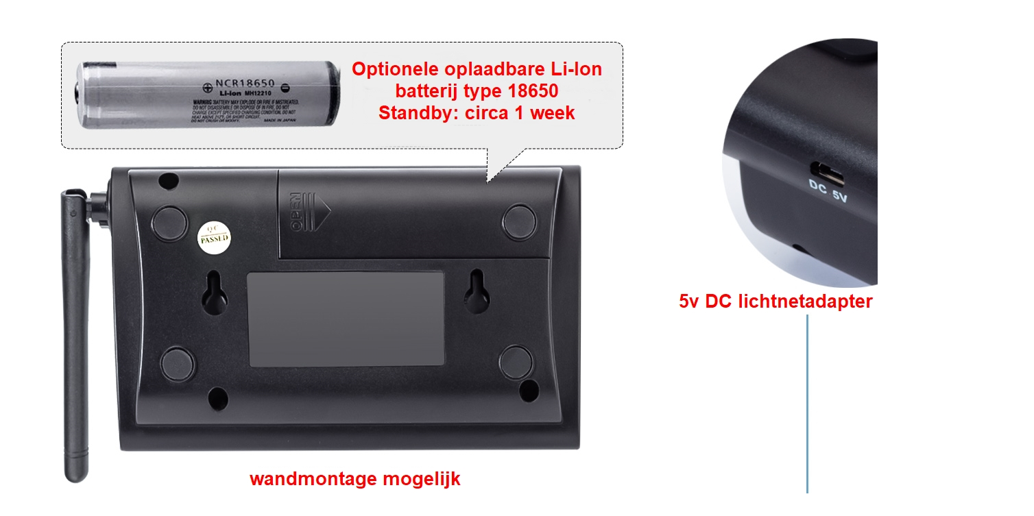

--- FILE ---
content_type: text/html
request_url: https://www.phone-master.nl/Intercoms/MC-616/MC-616_SYSTEEM.html
body_size: 144
content:
<!DOCTYPE HTML PUBLIC "-//W3C//DTD HTML 4.01 Transitional//EN">
<html>
<head>
<title>MC-616_SYSTEEM.jpg</title>
<meta http-equiv="Content-Type" content="text/html; charset=iso-8859-1">
</head>

<body bgcolor="#FFFFFF" text="#000000">
<img src="MC-616_SYSTEEM.jpg" alt="" width="1500" height="1500">
</body>
</html>
